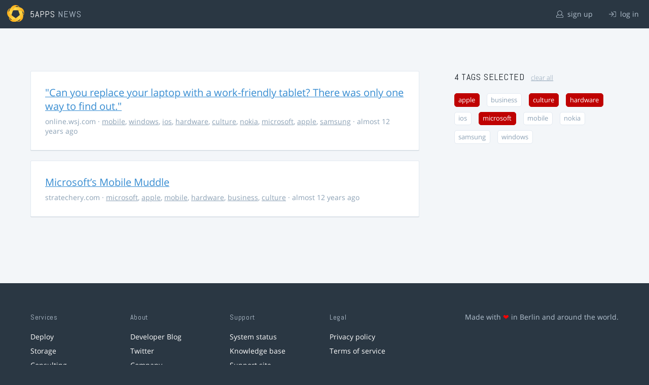

--- FILE ---
content_type: text/html; charset=utf-8
request_url: https://5apps.com/news/stories?tags=microsoft%2Cculture%2Chardware%2Capple
body_size: 2250
content:
<!DOCTYPE html>
<html class='no-js' lang='en'>
<head>
<meta charset='utf-8'>
<meta content='width=device-width, minimum-scale=1.0, maximum-scale=1.0' name='viewport'>
<title>5apps News | Tags: microsoft, culture, hardware, apple</title>
<meta content='Link list for PWA developers and designers' name='description'>
<link href='https://static.5apps.com/assets/favicon/news-96cbac3682cc87074003dffcdff8dd8b46a406e8c320886e239ffe5da1a20b0b.png' rel='icon'>
<link href='https://5apps.com/news/stories/latest.rss' rel='alternate' title='Latest links' type='application/rss+xml'>

<meta name="csrf-param" content="authenticity_token" />
<meta name="csrf-token" content="Cc5eQek9Id7sxpREh/tYIFiBhlmqGZu7ngxwVFeRUiDsC0ECs35MHw27I1FiHXY6XygzsVUqfMZZP38Dp89cLg==" />
<link rel="stylesheet" media="screen" href="https://static.5apps.com/assets/redesign-76c0d3aa745417cfcc3f2e4d9fe805d60721315ffa22689b71ab1528496b851d.css" />
</head>
<body class='stories index'>
<header class='topbar'>
<h1>
<img src="https://static.5apps.com/assets/icon/5apps-gradient-orange-cef6dd3027ee0df5fd63cc780a4b84d90f43dbc1f6c3d216f876e09f8b8768cb.svg" />
<span class='primary'><a href="https://5apps.com/">5apps</a></span>
<span class='secondary'>News</span>
</h1>
<nav>
<ul>
<li class='signup'>
<a href="/users/sign_up?site=news"><svg xmlns="http://www.w3.org/2000/svg" viewBox="0 0 512 512"><path d="M430.769 312.653l-48.658-13.902C427.833 251.806 432 197.605 432 176 432 78.845 353.262 0 256 0 158.859 0 80 78.724 80 176c0 21.609 4.167 75.806 49.889 122.751l-48.658 13.902C19.49 330.294 0 386.442 0 420.344V448c0 35.29 28.71 64 64 64h384c35.29 0 64-28.71 64-64v-27.656c0-33.198-18.981-89.905-81.231-107.691zM256 32c79.529 0 144 64.471 144 144s-64.471 144-144 144-144-64.471-144-144S176.471 32 256 32zm224 416c0 17.673-14.327 32-32 32H64c-17.673 0-32-14.327-32-32v-27.656c0-35.718 23.678-67.109 58.022-76.922l69.862-19.961C176.969 334.613 210.109 352 256 352c45.897 0 79.038-17.392 96.116-28.538l69.862 19.961C456.322 353.235 480 384.626 480 420.344V448z"/></svg>
sign up
</a></li>
<li class='login'>
<a href="/users/sign_in"><svg xmlns="http://www.w3.org/2000/svg" viewBox="0 0 512 512"><path d="M184 83.5l164.5 164c4.7 4.7 4.7 12.3 0 17L184 428.5c-4.7 4.7-12.3 4.7-17 0l-7.1-7.1c-4.7-4.7-4.7-12.3 0-17l132-131.4H12c-6.6 0-12-5.4-12-12v-10c0-6.6 5.4-12 12-12h279.9L160 107.6c-4.7-4.7-4.7-12.3 0-17l7.1-7.1c4.6-4.7 12.2-4.7 16.9 0zM512 400V112c0-26.5-21.5-48-48-48H332c-6.6 0-12 5.4-12 12v8c0 6.6 5.4 12 12 12h132c8.8 0 16 7.2 16 16v288c0 8.8-7.2 16-16 16H332c-6.6 0-12 5.4-12 12v8c0 6.6 5.4 12 12 12h132c26.5 0 48-21.5 48-48z"/></svg>
log in
</a></li>
</ul>
</nav>
</header>

<main>
<div class='index'>
<div class='stories'>
<ul>
<li data-story-id='5310333f355e0e7cb10000dd'>
<div class='story'>
<h3>
<a class="title" href="http://online.wsj.com/news/articles/SB10001424052702303491404579390981100620274">&quot;Can you replace your laptop with a work-friendly tablet? There was only one way to find out.&quot;</a>
</h3>
<p class='meta'>
<span class='domain'>
online.wsj.com
</span>
&middot;
<a href="https://5apps.com/news/stories?tags=mobile">mobile</a>, <a href="https://5apps.com/news/stories?tags=windows">windows</a>, <a href="https://5apps.com/news/stories?tags=ios">ios</a>, <a href="https://5apps.com/news/stories?tags=hardware">hardware</a>, <a href="https://5apps.com/news/stories?tags=culture">culture</a>, <a href="https://5apps.com/news/stories?tags=nokia">nokia</a>, <a href="https://5apps.com/news/stories?tags=microsoft">microsoft</a>, <a href="https://5apps.com/news/stories?tags=apple">apple</a>, <a href="https://5apps.com/news/stories?tags=samsung">samsung</a>
&middot;
almost 12 years ago
</p>
</div>
</li>
<li data-story-id='5301e4042885286f2f000177'>
<div class='story'>
<h3>
<a class="title" href="http://stratechery.com/2014/microsofts-mobile-muddle/">Microsoft’s Mobile Muddle</a>
</h3>
<p class='meta'>
<span class='domain'>
stratechery.com
</span>
&middot;
<a href="https://5apps.com/news/stories?tags=microsoft">microsoft</a>, <a href="https://5apps.com/news/stories?tags=apple">apple</a>, <a href="https://5apps.com/news/stories?tags=mobile">mobile</a>, <a href="https://5apps.com/news/stories?tags=hardware">hardware</a>, <a href="https://5apps.com/news/stories?tags=business">business</a>, <a href="https://5apps.com/news/stories?tags=culture">culture</a>
&middot;
almost 12 years ago
</p>
</div>
</li>
</ul>

</div>
<aside>
<section class='all-tags'>
<h2>
4 Tags
selected
<a class="clear-tags" href="/news">clear all</a>
</h2>
<ul class='tags'>
<li class=''>
<a class="active " href="/news/stories?tags=microsoft%2Cculture%2Chardware">apple</a>
</li>
<li class=''>
<a class="" href="/news/stories?tags=microsoft%2Cculture%2Chardware%2Capple%2Cbusiness">business</a>
</li>
<li class=''>
<a class="active " href="/news/stories?tags=microsoft%2Chardware%2Capple">culture</a>
</li>
<li class=''>
<a class="active " href="/news/stories?tags=microsoft%2Cculture%2Capple">hardware</a>
</li>
<li class=''>
<a class="" href="/news/stories?tags=microsoft%2Cculture%2Chardware%2Capple%2Cios">ios</a>
</li>
<li class=''>
<a class="active " href="/news/stories?tags=culture%2Chardware%2Capple">microsoft</a>
</li>
<li class=''>
<a class="" href="/news/stories?tags=microsoft%2Cculture%2Chardware%2Capple%2Cmobile">mobile</a>
</li>
<li class=''>
<a class="" href="/news/stories?tags=microsoft%2Cculture%2Chardware%2Capple%2Cnokia">nokia</a>
</li>
<li class=''>
<a class="" href="/news/stories?tags=microsoft%2Cculture%2Chardware%2Capple%2Csamsung">samsung</a>
</li>
<li class=''>
<a class="" href="/news/stories?tags=microsoft%2Cculture%2Chardware%2Capple%2Cwindows">windows</a>
</li>
</ul>
</section>
<section class='tag-actions'>
<a class="hidden" id="show-all-tags" href="">show all tags</a>
</section>

</aside>
</div>

</main>
<footer>
<div class='grid-container'>
<section class='links'>
<h2>Services</h2>
<ul>
<li><a href="/deploy/home">Deploy</a></li>
<li><a href="/storage">Storage</a></li>
<li><a href="https://5apps.com/consulting">Consulting</a></li>
<li><a href="https://5apps.com/news">News</a></li>
</ul>
</section>
<section class='links'>
<h2>About</h2>
<ul>
<li><a href="https://blog.5apps.com">Developer Blog</a></li>
<li><a href="https://twitter.com/5apps">Twitter</a></li>
<li><a href="https://5apps.com/about">Company</a></li>
</ul>
</section>
<section class='links'>
<h2>Support</h2>
<ul>
<li><a href="https://status.5apps.com">System status</a></li>
<li><a href="https://5apps.tenderapp.com/kb">Knowledge base</a></li>
<li><a href="https://5apps.tenderapp.com/">Support site</a></li>
</ul>
</section>
<section class='links'>
<h2>Legal</h2>
<ul>
<li><a href="https://5apps.com/privacy">Privacy policy</a></li>
<li><a href="https://5apps.com/terms">Terms of service</a></li>
</ul>
</section>
<section class='imprint'>
<p>
Made with <span class="heart">❤</span> in Berlin and around the world.
</p>
</section>
</div>
</footer>
<script src="https://static.5apps.com/assets/redesign-726adf4b74a23c9f5b34ae9eea9aee0ff8477a6155d7a0b62114fc14cac86d01.js" debug="false"></script>
<script>
  const hiddenTags = document.querySelectorAll('.all-tags ul li.hidden');
  if (hiddenTags.length > 0) {
    const showAllTagsLink = document.getElementById('show-all-tags');
    showAllTagsLink.classList.remove('hidden');
    showAllTagsLink.addEventListener('click', function(evt) {
      evt.preventDefault();
      showAllTagsLink.classList.add('hidden');
      for (const tag of hiddenTags) {
        tag.classList.remove('hidden')
      }
      return false;
    });
  }
</script>

</body>
</html>
